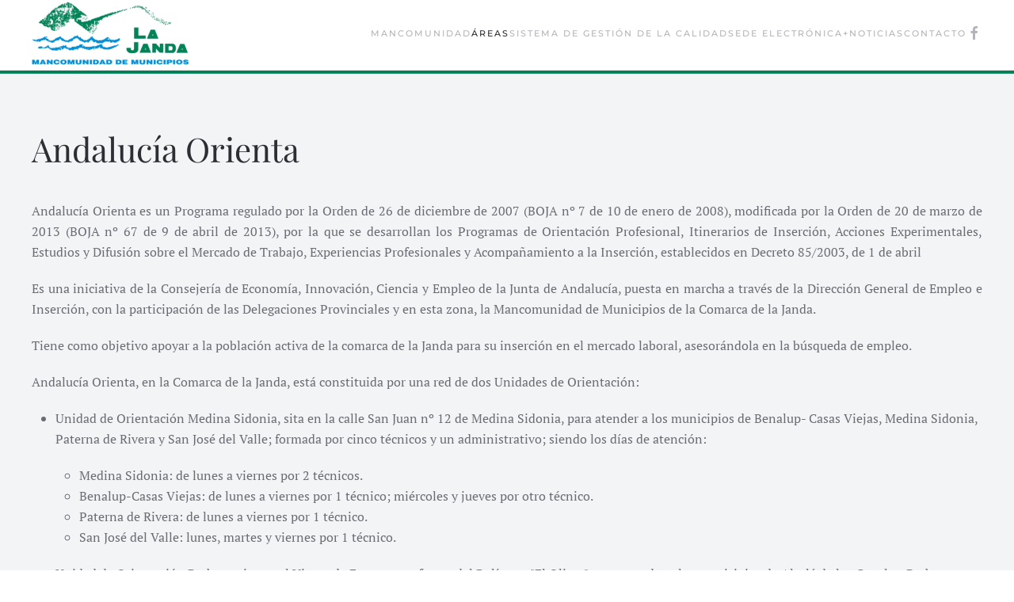

--- FILE ---
content_type: text/html; charset=utf-8
request_url: http://www.comarcalajanda.org/areas/empleo
body_size: 6376
content:
<!DOCTYPE html>
<html lang="es-es" dir="ltr">
    <head>
        <meta charset="utf-8">
	<meta name="author" content="Super User">
	<meta name="viewport" content="width=device-width, initial-scale=1">
	<title>Andalucía Orienta</title>

                                <link href="/media/vendor/joomla-custom-elements/css/joomla-alert.min.css?0.4.1" rel="stylesheet">
	<link href="/media/system/css/joomla-fontawesome.min.css?5.0.2" rel="preload" as="style" onload="this.onload=null;this.rel='stylesheet'">
	<link href="/templates/yootheme/css/theme.12.css?1768473002" rel="stylesheet">
	<link href="/templates/yootheme/css/theme.update.css?5.0.2" rel="stylesheet">
	<link href="/templates/yootheme/css/custom.css?5.0.2" rel="stylesheet">
	<link href="/media/com_icagenda/icicons/style.css?8f1a74" rel="stylesheet">

        <script type="application/json" class="joomla-script-options new">{"joomla.jtext":{"ERROR":"Error","MESSAGE":"Mensaje","NOTICE":"Notificación","WARNING":"Advertencia","JCLOSE":"Cerrar","JOK":"OK","JOPEN":"Abrir"},"system.paths":{"root":"","rootFull":"http:\/\/www.comarcalajanda.org\/","base":"","baseFull":"http:\/\/www.comarcalajanda.org\/"},"csrf.token":"4969ee32d3c39220fadd4e7d1f5ea2b2"}</script>
	<script src="/media/system/js/core.min.js?a3d8f8"></script>
	<script src="/media/system/js/messages.min.js?9a4811" type="module"></script>
	<script src="/templates/yootheme/assets/site/js/consent.js?5.0.2" type="module"></script>
	<script src="/templates/yootheme/vendor/assets/uikit/dist/js/uikit.min.js?5.0.2"></script>
	<script src="/templates/yootheme/vendor/assets/uikit/dist/js/uikit-icons-fuse.min.js?5.0.2"></script>
	<script src="/templates/yootheme/assets/site/js/theme.js?5.0.2"></script>
	<script src="/media/com_widgetkit/js/maps.js" defer></script>
	<script type="application/ld+json">{"@context":"https://schema.org","@graph":[{"@type":"Organization","@id":"http://www.comarcalajanda.org/#/schema/Organization/base","name":"Comarca de La Janda","url":"http://www.comarcalajanda.org/"},{"@type":"WebSite","@id":"http://www.comarcalajanda.org/#/schema/WebSite/base","url":"http://www.comarcalajanda.org/","name":"Comarca de La Janda","publisher":{"@id":"http://www.comarcalajanda.org/#/schema/Organization/base"}},{"@type":"WebPage","@id":"http://www.comarcalajanda.org/#/schema/WebPage/base","url":"http://www.comarcalajanda.org/areas/empleo","name":"Andalucía Orienta","isPartOf":{"@id":"http://www.comarcalajanda.org/#/schema/WebSite/base"},"about":{"@id":"http://www.comarcalajanda.org/#/schema/Organization/base"},"inLanguage":"es-ES"},{"@type":"Article","@id":"http://www.comarcalajanda.org/#/schema/com_content/article/50","name":"Andalucía Orienta","headline":"Andalucía Orienta","inLanguage":"es-ES","isPartOf":{"@id":"http://www.comarcalajanda.org/#/schema/WebPage/base"}}]}</script>
	<script>window.yootheme ||= {}; yootheme.consent = {"type":"optin","banner_layout":"section-bottom","categories":{"functional":[],"preferences":["openstreetmap"],"statistics":["google_analytics"],"marketing":["google_ads"]}};</script>
	<script>window.yootheme ||= {}; yootheme.theme = {"i18n":{"close":{"label":"Close"},"totop":{"label":"Back to top"},"marker":{"label":"Open"},"navbarToggleIcon":{"label":"Abrir men\u00fa"},"paginationPrevious":{"label":"Previous page"},"paginationNext":{"label":"Pr\u00f3xima P\u00e1gina"},"searchIcon":{"toggle":"Open Search","submit":"Submit Search"},"slider":{"next":"Next slide","previous":"Previous slide","slideX":"Slide %s","slideLabel":"%s of %s"},"slideshow":{"next":"Next slide","previous":"Previous slide","slideX":"Slide %s","slideLabel":"%s of %s"},"lightboxPanel":{"next":"Next slide","previous":"Previous slide","slideLabel":"%s of %s","close":"Close"}}};</script>
	<script>
/* Google tag (gtag.js) */
window.dataLayer = window.dataLayer || [];

function gtag(){ dataLayer.push(arguments); }
function gtagConsent(consent) {
    const ads = consent?.hasConsent('marketing.google_ads') ? 'granted' : 'denied';
    const analytics = consent?.hasConsent('statistics.google_analytics') ? 'granted' : 'denied';
    return { ad_storage: ads, ad_user_data: ads, ad_personalization: ads, analytics_storage: analytics };
}

gtag('js', new Date());
gtag('config', '365809202');
gtag('consent', 'default', gtagConsent());

document.addEventListener('yootheme:consent.init', ({detail}) => gtag('consent', 'update', gtagConsent(detail)));
document.addEventListener('yootheme:consent.change', ({detail}) => gtag('consent', 'update', gtagConsent(detail)));
</script>
<script type="text/plain" data-category="statistics.google_analytics marketing.google_ads" src="https://www.googletagmanager.com/gtag/js?id=365809202" async></script>

    </head>
    <body class="">

        <div class="uk-hidden-visually uk-notification uk-notification-top-left uk-width-auto">
            <div class="uk-notification-message">
                <a href="#tm-main" class="uk-link-reset">Skip to main content</a>
            </div>
        </div>

        
        
        <div class="tm-page">

                        


<header class="tm-header-mobile uk-hidden@m">


    
        <div class="uk-navbar-container">

            <div class="uk-container uk-container-expand">
                <nav class="uk-navbar" uk-navbar="{&quot;align&quot;:&quot;left&quot;,&quot;container&quot;:&quot;.tm-header-mobile&quot;,&quot;boundary&quot;:&quot;.tm-header-mobile .uk-navbar-container&quot;}">

                                        <div class="uk-navbar-left ">

                                                    <a href="http://www.comarcalajanda.org/" aria-label="Volver al Inicio" class="uk-logo uk-navbar-item">
    <img src="/media/yootheme/cache/f9/f9262138.PNG?src=images/logo.PNG&amp;thumbnail=200,84,&amp;hash=4e8cb5c3" width="200" height="84" alt srcset="/media/yootheme/cache/f9/f9262138.PNG?src=images/logo.PNG&amp;thumbnail=200,84,&amp;hash=4e8cb5c3 200w, /media/yootheme/cache/80/804f7672.PNG?src=images/logo.PNG&amp;thumbnail=352,148,&amp;hash=80296ce6 352w" sizes="(min-width: 200px) 200px"></a>
                        
                        
                        
                    </div>
                    
                    
                                        <div class="uk-navbar-right">

                                                    
                        
                                                    <a uk-toggle href="#tm-dialog-mobile" class="uk-navbar-toggle">

        
        <div uk-navbar-toggle-icon></div>

        
    </a>
                        
                    </div>
                    
                </nav>
            </div>

        </div>

    



        <div id="tm-dialog-mobile" uk-offcanvas="container: true; overlay: true" mode="slide" flip>
        <div class="uk-offcanvas-bar uk-flex uk-flex-column">

                        <button class="uk-offcanvas-close uk-close-large" type="button" uk-close uk-toggle="cls: uk-close-large; mode: media; media: @s"></button>
            
                        <div class="uk-margin-auto-bottom">
                
<div class="uk-panel" id="module-menu-dialog-mobile">

    
    
<ul class="uk-nav uk-nav-default uk-nav-accordion" uk-nav="targets: &gt; .js-accordion">
    
	<li class="item-236 js-accordion uk-parent"><a href>Mancomunidad <span uk-nav-parent-icon></span></a>
	<ul class="uk-nav-sub">

		<li class="item-237"><a href="/mancomunidad/saluda-del-presidente">Saluda del Presidente</a></li>
		<li class="item-238"><a href="/mancomunidad/comarca-de-la-janda">Comarca de La Janda</a></li>
		<li class="item-304"><a href="/mancomunidad/tablon-de-anuncios">Tablón de anuncios</a></li></ul></li>
	<li class="item-290 uk-active js-accordion uk-open uk-parent"><a href>Áreas <span uk-nav-parent-icon></span></a>
	<ul class="uk-nav-sub">

		<li class="item-265 uk-parent"><a href="/areas/centro-de-informacion-de-la-mujer">Centro de Información de la Mujer</a>
		<ul>

			<li class="item-266"><a href="/areas/centro-de-informacion-de-la-mujer/presentacion">Presentación</a></li></ul></li>
		<li class="item-275"><a href="/areas/drogodependencia">Drogodependencia</a></li>
		<li class="item-289 uk-active"><a href="/areas/empleo">Empleo</a></li>
		<li class="item-261"><a href="/areas/formacion">Formación</a></li></ul></li>
	<li class="item-274 js-accordion uk-parent"><a href>Sistema de Gestión de la Calidad <span uk-nav-parent-icon></span></a>
	<ul class="uk-nav-sub">

		<li class="item-297"><a href="/sistema-de-gestion-de-la-calidad/descripcion-norma-iso-9001-2008">Descripción NORMA ISO 9001:2008</a></li>
		<li class="item-298"><a href="/sistema-de-gestion-de-la-calidad/politica-de-calidad">Política de Calidad</a></li>
		<li class="item-299"><a href="/sistema-de-gestion-de-la-calidad/carta-de-servicios">Carta de Servicios</a></li></ul></li>
	<li class="item-664"><a href="https://comarcalajanda.sedelectronica.es/?x=F7SnwJig3FM9Hp8tQuB1rQ" target="_blank">Sede electrónica</a></li>
	<li class="item-1206"><a href="/noticias">+Noticias</a></li>
	<li class="item-281"><a href="/contacto">Contacto</a></li></ul>

</div>

            </div>
            
            
        </div>
    </div>
    
    
    

</header>




<header class="tm-header uk-visible@m">



        <div uk-sticky media="@m" cls-active="uk-navbar-sticky" sel-target=".uk-navbar-container">
    
        <div class="uk-navbar-container">

            <div class="uk-container">
                <nav class="uk-navbar" uk-navbar="{&quot;align&quot;:&quot;left&quot;,&quot;container&quot;:&quot;.tm-header &gt; [uk-sticky]&quot;,&quot;boundary&quot;:&quot;.tm-header .uk-navbar-container&quot;}">

                                        <div class="uk-navbar-left ">

                                                    <a href="http://www.comarcalajanda.org/" aria-label="Volver al Inicio" class="uk-logo uk-navbar-item">
    <img src="/media/yootheme/cache/f9/f9262138.PNG?src=images/logo.PNG&amp;thumbnail=200,84,&amp;hash=4e8cb5c3" width="200" height="84" alt srcset="/media/yootheme/cache/f9/f9262138.PNG?src=images/logo.PNG&amp;thumbnail=200,84,&amp;hash=4e8cb5c3 200w, /media/yootheme/cache/80/804f7672.PNG?src=images/logo.PNG&amp;thumbnail=352,148,&amp;hash=80296ce6 352w" sizes="(min-width: 200px) 200px"></a>
                        
                        
                        
                    </div>
                    
                    
                                        <div class="uk-navbar-right">

                                                    
<ul class="uk-navbar-nav">
    
	<li class="item-236 uk-parent"><a role="button">Mancomunidad</a>
	<div class="uk-drop uk-navbar-dropdown" mode="hover" pos="bottom-left"><div><ul class="uk-nav uk-navbar-dropdown-nav">

		<li class="item-237"><a href="/mancomunidad/saluda-del-presidente">Saluda del Presidente</a></li>
		<li class="item-238"><a href="/mancomunidad/comarca-de-la-janda">Comarca de La Janda</a></li>
		<li class="item-304"><a href="/mancomunidad/tablon-de-anuncios">Tablón de anuncios</a></li></ul></div></div></li>
	<li class="item-290 uk-active uk-parent"><a role="button">Áreas</a>
	<div class="uk-drop uk-navbar-dropdown" mode="hover" pos="bottom-left"><div><ul class="uk-nav uk-navbar-dropdown-nav">

		<li class="item-265 uk-parent"><a href="/areas/centro-de-informacion-de-la-mujer">Centro de Información de la Mujer</a>
		<ul class="uk-nav-sub">

			<li class="item-266"><a href="/areas/centro-de-informacion-de-la-mujer/presentacion">Presentación</a></li></ul></li>
		<li class="item-275"><a href="/areas/drogodependencia">Drogodependencia</a></li>
		<li class="item-289 uk-active"><a href="/areas/empleo">Empleo</a></li>
		<li class="item-261"><a href="/areas/formacion">Formación</a></li></ul></div></div></li>
	<li class="item-274 uk-parent"><a role="button">Sistema de Gestión de la Calidad</a>
	<div class="uk-drop uk-navbar-dropdown" mode="hover" pos="bottom-left"><div><ul class="uk-nav uk-navbar-dropdown-nav">

		<li class="item-297"><a href="/sistema-de-gestion-de-la-calidad/descripcion-norma-iso-9001-2008">Descripción NORMA ISO 9001:2008</a></li>
		<li class="item-298"><a href="/sistema-de-gestion-de-la-calidad/politica-de-calidad">Política de Calidad</a></li>
		<li class="item-299"><a href="/sistema-de-gestion-de-la-calidad/carta-de-servicios">Carta de Servicios</a></li></ul></div></div></li>
	<li class="item-664"><a href="https://comarcalajanda.sedelectronica.es/?x=F7SnwJig3FM9Hp8tQuB1rQ" target="_blank">Sede electrónica</a></li>
	<li class="item-1206"><a href="/noticias">+Noticias</a></li>
	<li class="item-281"><a href="/contacto">Contacto</a></li></ul>

                        
                                                    
<div class="uk-navbar-item" id="module-tm-3">

    
    <ul class="uk-grid uk-flex-inline uk-flex-middle uk-flex-nowrap uk-grid-small">                    <li><a href="https://www.facebook.com/people/Mancomunidad-La-Janda/100067418353416/" class="uk-preserve-width uk-icon-link" rel="noreferrer"><span uk-icon="icon: facebook;"></span></a></li>
            </ul>
</div>

                        
                    </div>
                    
                </nav>
            </div>

        </div>

        </div>
    







</header>

            
            

            <main id="tm-main" class="tm-main uk-section uk-section-default" uk-height-viewport="expand: true">

                                <div class="uk-container">

                    
                            
                
                <div id="system-message-container" aria-live="polite"></div>

                
<article id="article-50" class="uk-article" data-permalink="http://www.comarcalajanda.org/areas/empleo" typeof="Article" vocab="https://schema.org/">

    <meta property="name" content="Andalucía Orienta">
    <meta property="author" typeof="Person" content="Super User">
    <meta property="dateModified" content="2016-05-05T11:06:21+00:00">
    <meta property="datePublished" content="2016-05-05T10:55:06+00:00">
    <meta class="uk-margin-remove-adjacent" property="articleSection" content="Uncategorised">

    
        <h1 class="uk-article-title">Andalucía Orienta</h1>
    
    
    
     
    <div class="uk-margin-medium" property="text">
<p style="text-align: justify;" align="justify">Andalucía Orienta es un Programa regulado por la Orden de 26 de diciembre de 2007 (BOJA nº 7 de 10 de enero de 2008), modificada por la Orden de 20 de marzo de 2013 (BOJA nº 67 de 9 de abril de 2013), por la que se desarrollan los Programas de Orientación Profesional, Itinerarios de Inserción, Acciones Experimentales, Estudios y Difusión sobre el Mercado de Trabajo, Experiencias Profesionales y Acompañamiento a la Inserción, establecidos en Decreto 85/2003, de 1 de abril</p>
<p style="text-align: justify;" align="justify"><span style="line-height: 1.3em;">Es una iniciativa de la Consejería de Economía, Innovación, Ciencia y Empleo de la Junta de Andalucía, puesta en marcha a través de la Dirección General de Empleo e Inserción, con la participación de las Delegaciones Provinciales y en esta zona, la Mancomunidad de Municipios de la Comarca de la Janda. </span></p>
<p style="text-align: justify;" align="justify"><span style="line-height: 1.3em;">Tiene como objetivo apoyar a la población activa de la comarca de la Janda para su inserción en el mercado laboral, asesorándola en la búsqueda de empleo.</span></p>
<p style="text-align: justify;" align="justify">Andalucía Orienta, en la Comarca de la Janda, está constituida por una red de dos Unidades de Orientación:</p>
<ul>
<li><span style="line-height: 1.3em;">Unidad de Orientación Medina Sidonia, sita en la calle San Juan nº 12 de Medina Sidonia, para atender a los municipios de Benalup- Casas Viejas, Medina Sidonia, Paterna de Rivera y San José del Valle; formada por cinco técnicos y un administrativo; siendo los días de atención:</span></li>
<ul>
<li><span style="line-height: 1.3em;">Medina Sidonia: de lunes a viernes por 2 técnicos.</span></li>
<li><span style="line-height: 1.3em;">Benalup-Casas Viejas: de lunes a viernes por 1 técnico; miércoles y jueves por otro técnico</span><span style="line-height: 1.3em;">.</span></li>
<li><span style="line-height: 1.3em;">Paterna de Rivera: de lunes a viernes por 1 técnico.</span></li>
<li><span style="line-height: 1.3em;">San José del Valle: lunes, martes y viernes por 1 técnico.</span><span style="line-height: 1.3em;"> </span></li>
</ul>
</ul>
<ul>
<li>Unidad de Orientación Barbate, sita en el Vivero de Empresa en frente del Polígono "El Olivar", para atender a los municipios de Alcalá de los Gazules, Barbate, Conil de la Frontera y Vejer de la Frontera; formada por tres técnicos y un administrativo; siendo los días de atención:</li>
<ul>
<li style="text-align: justify;"><span style="line-height: 1.3em;">Alcalá de los Gazules: lunes, martes y jueves por 1 técnico.</span></li>
<li style="text-align: justify;"><span style="line-height: 1.3em;">Barbate: de lunes a viernes por 2 técnicos.</span></li>
<li style="text-align: justify;"><span style="line-height: 1.3em;">Conil de la Frontera: de lunes a viernes por 1 técnico.</span></li>
<li style="text-align: justify;"><span style="line-height: 1.3em;">Vejer de la frontera: de lunes a viernes por 1 técnico; miércoles y viernes por otro técnico.</span></li>
</ul>
</ul>
<p style="text-align: justify;" align="justify"><span style="line-height: 1.3em;">Las actuaciones de Andalucía Orienta son las siguientes:</span></p>
<div align="justify">
<ul>
<li style="text-align: justify;">Información sobre el mercado de trabajo.</li>
<li style="text-align: justify;">Asesoramiento sobre técnicas de búsqueda de empleo.</li>
<li style="text-align: justify;">Itinerarios personalizados para la inserción.</li>
<li style="text-align: justify;">Orientación vocacional.</li>
<li style="text-align: justify;">Asesoramiento para el autoconocimiento y posicionamiento en el mercado de trabajo.</li>
<li style="text-align: justify;">Acompañamiento en la búsqueda de empleo.</li>
</ul>
</div>
<p style="text-align: justify;" align="justify"><span style="line-height: 1.3em;">Estas actuaciones se realizan individualmente o a nivel grupal, teniendo en cuenta el perfil de la persona usuaria, sus necesidades y la cualidad de los contenidos a tratar.</span></p>
<p style="text-align: justify;" align="justify">Los colectivos a atender:</p>
<div align="justify">
<ul>
<li style="text-align: justify;">Desempleados en general.</li>
<li style="text-align: justify;">Estudiantes universitarios y recién titulados.</li>
<li style="text-align: justify;">Mujeres.</li>
<li style="text-align: justify;">Jóvenes.</li>
<li style="text-align: justify;">Personas desempleadas con especiales dificultades para la inserción.</li>
</ul>
</div> </div>

    
    
    
    
    
    
</article>


                
                        
                </div>
                
            </main>

            

                        <footer>
                <!-- Builder #footer -->
<div id="footer" class="footer uk-section-default uk-section">
    
        
        
        
            
                                <div class="uk-container">                
                    
<div class="uk-grid-margin uk-grid tm-grid-expand uk-child-width-1-1">
    
        
<div class="uk-width-1-1">
    
        
            
            
            
                
                    
<h1>
    
        
                    <div style="text-align: center;"><span style="font-size: 18px; color: #ffffff;">Web desarrollada por <a style="color: #ffffff;" title="Web de EPICSA" href="https://www.dipucadiz.es/epicsa" target="_blank" rel="noopener noreferrer">EPICSA</a></span></div>        
        
    
</h1>
                
            
        
    
</div>
    
</div>
                                </div>                
            
        
    
</div>            </footer>
            
        </div>

        
        
<template id="consent-banner">
    <div class="tm-consent uk-section uk-section-xsmall uk-section-muted uk-position-bottom uk-position-fixed uk-position-z-index-high bottom">        <div class="uk-container">
            
                <p>                    We use cookies and similar technologies to improve your experience on our website.
                                    </p>
            
                <div class="uk-child-width-1-1 uk-child-width-auto@s uk-grid-small" uk-grid>                    <div>
                        <button type="button" data-consent-button="accept" class="uk-button uk-button-primary uk-width-1-1" data-uk-toggle="target: !.tm-consent; animation: true;">Accept</button>
                    </div>                    <div>
                        <button type="button" data-consent-button="reject" class="uk-button uk-button-default uk-width-1-1" data-uk-toggle="target: !.tm-consent; animation: true;">Reject</button>
                    </div>                    <div>
                        <button type="button" data-consent-button="settings" class="uk-button uk-button-default uk-width-1-1">Manage Settings</button>
                    </div>                </div>
            
        </div>    </div></template>

<template id="consent-settings">
    <div class="uk-position-z-index-highest" uk-modal>
        <form class="uk-modal-dialog  uk-margin-auto-vertical uk-modal-body" style="width: 720px;">
            <button class="uk-modal-close-default uk-close-large" type="button" uk-close></button>

            
                <h2 class="uk-modal-title">Privacy Settings</h2>
            
                <p>                    This website uses cookies and similar technologies. They are grouped into categories, which you can review and manage below. If you have accepted any non-essential cookies, you can change your preferences at any time in the settings.
                                    </p>
                
                                        <div class="uk-grid-column-small uk-grid-row-medium" uk-grid>
                        <div class="uk-width-auto ">

                            <div class="uk-h4"><input id="consent-cookies-functional" class="uk-checkbox uk-form-large" type="checkbox" checked disabled></div>

                        </div>
                        <div class="uk-width-expand">

                            
                                        <h3 class="uk-h4 uk-margin-remove">
                                                                                        <label for="consent-cookies-functional">
                                            
                                            Functional
                                                                                        </label>
                                            
                                        </h3>
                            
                                                                <p class="uk-margin-small-top uk-margin-remove-bottom">                                These technologies are required to activate the core functionality of our website.                                </p>                                
                                
                            
                        </div>
                    </div>
                                        <div class="uk-grid-column-small uk-grid-row-medium" uk-grid>
                        <div class="uk-width-auto ">

                            <div class="uk-h4"><input id="consent-cookies-preferences" class="uk-checkbox uk-form-large" type="checkbox" name="preferences"></div>

                        </div>
                        <div class="uk-width-expand">

                            
                                        <h3 class="uk-h4 uk-margin-remove">
                                                                                        <label for="consent-cookies-preferences">
                                            
                                            Preferences
                                                                                        </label>
                                            
                                        </h3>
                            
                                                                <p class="uk-margin-small-top uk-margin-remove-bottom">                                These technologies allow our website to remember your preferences and provide you with a more personalized experience.                                </p>                                
                                
                                    
                                    <ul class="uk-list tm-toggle uk-margin-small-top ">
                                                                                <li class="uk-text-emphasis">
                                            <input id="consent-cookies-openstreetmap" class="uk-checkbox uk-margin-xsmall-right" type="checkbox" name="preferences.openstreetmap">
                                            <label for="consent-cookies-openstreetmap">OpenStreetMap</label>
                                        </li>
                                                                            </ul>

                                
                            
                        </div>
                    </div>
                                        <div class="uk-grid-column-small uk-grid-row-medium" uk-grid>
                        <div class="uk-width-auto ">

                            <div class="uk-h4"><input id="consent-cookies-statistics" class="uk-checkbox uk-form-large" type="checkbox" name="statistics"></div>

                        </div>
                        <div class="uk-width-expand">

                            
                                        <h3 class="uk-h4 uk-margin-remove">
                                                                                        <label for="consent-cookies-statistics">
                                            
                                            Statistics
                                                                                        </label>
                                            
                                        </h3>
                            
                                                                <p class="uk-margin-small-top uk-margin-remove-bottom">                                These technologies enable us to analyse the use of our website in order to measure and improve performance.                                </p>                                
                                
                                    
                                    <ul class="uk-list tm-toggle uk-margin-small-top ">
                                                                                <li class="uk-text-emphasis">
                                            <input id="consent-cookies-google_analytics" class="uk-checkbox uk-margin-xsmall-right" type="checkbox" name="statistics.google_analytics">
                                            <label for="consent-cookies-google_analytics">Google Analytics</label>
                                        </li>
                                                                            </ul>

                                
                            
                        </div>
                    </div>
                                        <div class="uk-grid-column-small uk-grid-row-medium" uk-grid>
                        <div class="uk-width-auto ">

                            <div class="uk-h4"><input id="consent-cookies-marketing" class="uk-checkbox uk-form-large" type="checkbox" name="marketing"></div>

                        </div>
                        <div class="uk-width-expand">

                            
                                        <h3 class="uk-h4 uk-margin-remove">
                                                                                        <label for="consent-cookies-marketing">
                                            
                                            Marketing
                                                                                        </label>
                                            
                                        </h3>
                            
                                                                <p class="uk-margin-small-top uk-margin-remove-bottom">                                These technologies are used by our marketing partners to show you personalized advertisements relevant to your interests.                                </p>                                
                                
                                    
                                    <ul class="uk-list tm-toggle uk-margin-small-top ">
                                                                                <li class="uk-text-emphasis">
                                            <input id="consent-cookies-google_ads" class="uk-checkbox uk-margin-xsmall-right" type="checkbox" name="marketing.google_ads">
                                            <label for="consent-cookies-google_ads">Google Advertising</label>
                                        </li>
                                                                            </ul>

                                
                            
                        </div>
                    </div>
                    
                
            
                <div class="uk-margin-medium-top uk-child-width-1-1 uk-child-width-auto@s uk-grid-small" uk-grid>                    <div>
                        <button type="button" data-consent-button="accept" class="uk-button uk-button-default uk-width-1-1 uk-modal-close">Accept all</button>
                    </div>                    <div>
                        <button type="button" data-consent-button="reject" class="uk-button uk-button-default uk-width-1-1 uk-modal-close">Reject all</button>
                    </div>                    <div class="uk-margin-auto-left@s">
                        <button type="submit" data-consent-button="save" class="uk-button uk-button-primary uk-width-1-1 uk-modal-close">Save</button>
                    </div>                </div>
            
        </form>    </div>
</template>


    </body>
</html>


--- FILE ---
content_type: text/css
request_url: http://www.comarcalajanda.org/templates/yootheme/css/custom.css?5.0.2
body_size: 325
content:
.tm-header.uk-visible\@m {
    border-bottom: 4px solid #008055;
}

.uk-container>:last-child {
    margin-bottom: 5px;
}

.uk-section-default {
    background: #f2f4f5;
}

.uk-link, a {
    color: #008055;
}

.uk-width-1-4\@m {
    padding: 25px;
    background-color: white;
    margin-bottom: 20%;
    box-shadow: 15px 5px 10px;
}
div#banners .uk-container {
    background: white;
    margin-top: 0%;
    top: -10%;
    padding-bottom: 1%;
    padding-top: 1.5%;
}
.uk-grid-margin.uk-container.uk-container-small {
    box-shadow: 15px 5px 10px #48529944;
}

div#footer {
    background-color: #008055;
  
@media (max-width: 820px){
.uk-width-1-4\@m {
    margin-bottom: 0%;
	}
} 
